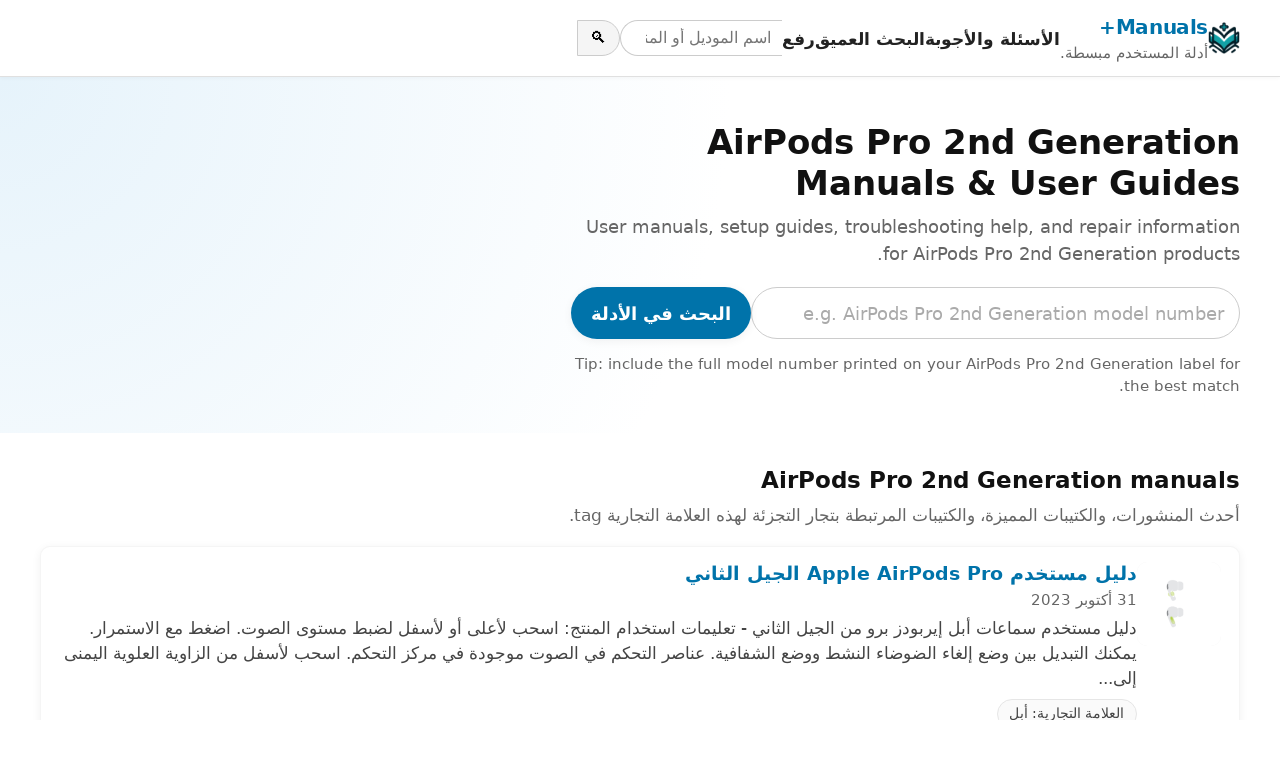

--- FILE ---
content_type: text/html; charset=utf-8
request_url: https://www.google.com/recaptcha/api2/aframe
body_size: 268
content:
<!DOCTYPE HTML><html><head><meta http-equiv="content-type" content="text/html; charset=UTF-8"></head><body><script nonce="Gzx_hrQzzkZjTF48em7SzA">/** Anti-fraud and anti-abuse applications only. See google.com/recaptcha */ try{var clients={'sodar':'https://pagead2.googlesyndication.com/pagead/sodar?'};window.addEventListener("message",function(a){try{if(a.source===window.parent){var b=JSON.parse(a.data);var c=clients[b['id']];if(c){var d=document.createElement('img');d.src=c+b['params']+'&rc='+(localStorage.getItem("rc::a")?sessionStorage.getItem("rc::b"):"");window.document.body.appendChild(d);sessionStorage.setItem("rc::e",parseInt(sessionStorage.getItem("rc::e")||0)+1);localStorage.setItem("rc::h",'1769308319987');}}}catch(b){}});window.parent.postMessage("_grecaptcha_ready", "*");}catch(b){}</script></body></html>